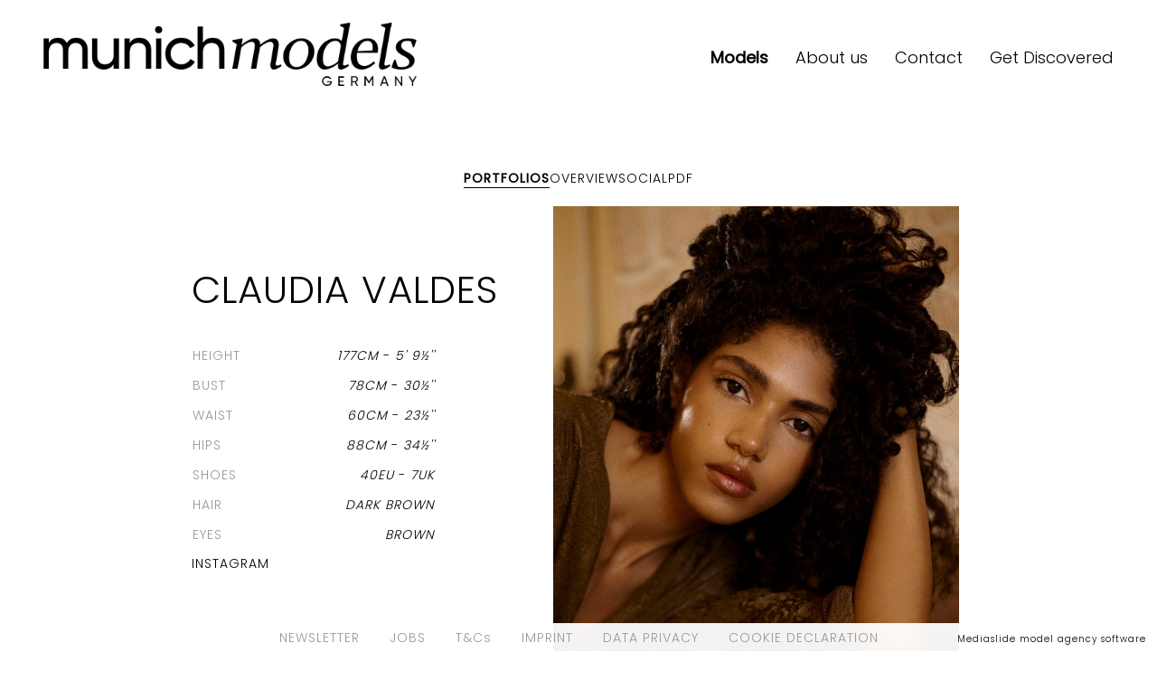

--- FILE ---
content_type: text/html; charset=UTF-8
request_url: https://www.munich-models.de/main/2619-claudia-valdes/
body_size: 9583
content:
<!DOCTYPE html PUBLIC "-//W3C//DTD XHTML 1.0 Strict//EN" "http://www.w3.org/TR/xhtml1/DTD/xhtml1-strict.dtd">
<html xmlns="http://www.w3.org/1999/xhtml" xml:lang=“en-US”>
<head>
    <!--[if IE]><meta http-equiv="X-UA-Compatible" content="IE=edge,chrome=1"><![endif]-->
    <meta name="viewport" content="width=device-width,initial-scale=1" />
    <meta http-equiv=“content-language” content=“en-US” />
    <meta name=“language” content=“en-US” />
    <meta name=“google” content=“notranslate” />
        <script type="text/javascript" src="https://www.munich-models.de/js/jquery/jquery-1.11.0.min.js"></script>
    <script type="text/javascript" src="https://www.munich-models.de/js/jquery-ui/jquery-ui.min.js"></script>
    <script type="text/javascript" src="https://www.munich-models.de/js/lazyload/jquery.lazyload.min.js" ></script>
    <script type="text/javascript" src="https://www.munich-models.de/js/smartresize/smartresize.js" ></script>
    <script type="text/javascript" src="https://www.munich-models.de/js/cookie-validator/cookie-validator.js"></script>
    <script type="text/javascript" src="https://www.munich-models.de/js/list/mediaslide.list.js" ></script>
    <script type="text/javascript" src="https://www.munich-models.de/js/nanoscroller/jquery.nanoscroller.js" ></script>
    <script type="text/javascript" src="https://www.munich-models.de/js/upload/jquery.form.min.js" ></script>
    <script type="text/javascript" src="https://www.munich-models.de/js/book/mediaslide.book.min.js"></script>
    <script type="text/javascript" src="https://www.munich-models.de/js/infinitescroll/jquery.infinitescroll.min.js" ></script>
    <script type="text/javascript" src="https://www.munich-models.de/js/masonry/masonry.pkgd.min.js"></script>
    <script type="text/javascript" src="https://www.munich-models.de/js/slick/slick.js"></script>
    <script defer="true">
        (function(w,d,s,l,i){
            var g=w[l] ? '&s='+w[l]:'', f=d.getElementsByTagName(s)[0], j=d.createElement(s);
            j.async=true,j.src='https://slsnlytcs.com/stm.js?id='+i+g;
            j.referrerPolicy='no-referrer-when-downgrade';
            f.parentNode.insertBefore(j,f);
        })(window,document,'script','name','x6b6J7r7c3k4')
    </script>
    <script async src="https://www.googletagmanager.com/gtag/js?id=UA-109580091-1"></script>
    <script>
        window.dataLayer = window.dataLayer || [];
        function gtag(){dataLayer.push(arguments);}
        gtag('js', new Date());
        gtag('config', 'UA-109580091-1');
    </script>
    <link href="https://www.munich-models.de/js/slick/slick.css" rel="stylesheet" type="text/css" />
    <link href="https://www.munich-models.de/js/slick/slick-theme.css" rel="stylesheet" type="text/css" />
    <link href="https://www.munich-models.de/js/rrssb/rrssb.css" rel="stylesheet" type="text/css" />
    <link href="https://www.munich-models.de/css/mediaslide.css?ver=1.33" rel="stylesheet" type="text/css" />
    <link href="https://www.munich-models.de/css/responsive.css?ver=1.14" rel="stylesheet" type="text/css" />
    <link href="https://www.munich-models.de/css/hover.css" rel="stylesheet" type="text/css" />
    <link href="https://www.munich-models.de/css/animate.min.css" rel="stylesheet" type="text/css" />
    <link href="https://www.munich-models.de/js/font-awesome-pro/css/all.min.css" rel="stylesheet" type="text/css" />
    <link href="https://www.munich-models.de/css/cookie-validator.css" rel="stylesheet" type="text/css" />
    <link href="https://fonts.googleapis.com/css?family=Poppins:300,400" rel="stylesheet">
    <link href="https://fonts.googleapis.com/css?family=Open+Sans" rel="stylesheet">
    <link href="https://fonts.googleapis.com/css2?family=Cormorant+Garamond:ital,wght@0,300;0,400;0,500;0,600;0,700;1,300;1,400;1,500;1,600;1,700&display=swap" rel="stylesheet">
    <link rel="apple-touch-icon" sizes="57x57" href="/favicon/apple-icon-57x57.png">
    <link rel="apple-touch-icon" sizes="60x60" href="/favicon/apple-icon-60x60.png">
    <link rel="apple-touch-icon" sizes="72x72" href="/favicon/apple-icon-72x72.png">
    <link rel="apple-touch-icon" sizes="76x76" href="/favicon/apple-icon-76x76.png">
    <link rel="apple-touch-icon" sizes="114x114" href="/favicon/apple-icon-114x114.png">
    <link rel="apple-touch-icon" sizes="120x120" href="/favicon/apple-icon-120x120.png">
    <link rel="apple-touch-icon" sizes="144x144" href="/favicon/apple-icon-144x144.png">
    <link rel="apple-touch-icon" sizes="152x152" href="/favicon/apple-icon-152x152.png">
    <link rel="apple-touch-icon" sizes="180x180" href="/favicon/apple-icon-180x180.png">
    <link rel="icon" type="image/png" sizes="192x192" href="/favicon/android-icon-192x192.png">
    <link rel="icon" type="image/png" sizes="32x32" href="/favicon/favicon-32x32.png">
    <link rel="icon" type="image/png" sizes="96x96" href="/favicon/favicon-96x96.png">
    <link rel="icon" type="image/png" sizes="16x16" href="/favicon/favicon-16x16.png">
    <link rel="manifest" href="/favicon/manifest.json">
    <meta name="msapplication-TileColor" content="#ffffff">
    <meta name="msapplication-TileImage" content="/favicon/ms-icon-144x144.png">
    <meta name="theme-color" content="#ffffff">
        <title>CLAUDIA VALDES - Munich Models</title>
<meta http-equiv="Content-Type" content="text/xhtml+xml; charset=utf-8" />
<meta name="robots" content="index, follow, all" />
<meta name="AUTHOR" content="mediaslide.com" />
<meta name="copyright" content="mediaslide.com" />

<!-- for Google -->
<meta name="description" content="" />
<meta name="keywords" content="" />

<!-- for Facebook -->          
<meta property="og:title" content="CLAUDIA VALDES - Munich Models" />
<meta property="og:type" content="article" />
<meta property="og:image" content="https://mediaslide-europe.storage.googleapis.com/munichmodels/pictures/2619/18802/large-1762955099-b6146aa7b57ee9f9522ab5a42b500518.jpg" />
<meta property="og:url" content="https://www.munich-models.de/main/2619-claudia-valdes/" />
<meta property="og:description" content="" />

<!-- for Twitter -->          
<meta name="twitter:card" content="summary" />
<meta name="twitter:title" content="CLAUDIA VALDES - Munich Models" />
<meta name="twitter:description" content="" />
<meta name="twitter:image" content="https://mediaslide-europe.storage.googleapis.com/munichmodels/pictures/2619/18802/large-1762955099-b6146aa7b57ee9f9522ab5a42b500518.jpg" />
</head>
<body><div class="menu">
	<div class="menuDesktop">
        <div class="menuLogo">
            <a href="https://www.munich-models.de/home/">
                <img src="https://www.munich-models.de/images/logo.png" title="Munich Models" alt="Munich Models">
            </a>
        </div>
        <ul class="menuList">
            <li>
                <a class="siteRedirection models menuSelected" href="https://www.munich-models.de/home/">
                    Models
                </a>
            </li>
            <li>
                <a class="siteRedirection " href="https://www.munich-models.de/about/">
                    About us
                </a>
            </li>
            <li>
                <a class="siteRedirection " href="https://www.munich-models.de/contact/">Contact</a>
            </li>
            <li>
                <a class="siteRedirection " href="https://www.munich-models.de/become/">Get Discovered</a>
            </li>
        </ul>
    </div>
	<div class="menuMobile">
		<div id="mobile-menu">
			<div>
				<a id="mobile-menu-open" onclick="openMobileMenu(); return false;"  href="#">
					<i class="fas fa-bars" style="font-size: 26px; position: absolute; left: 18px; top: 16px;" ></i>
				</a>
				<a id="mobile-menu-close" style="position: fixed; display: none; float: right; margin-right: 20px; margin-top: 5px;" onclick="closeMobileMenu(); return false" href="#">
                    <i class="fas fa-times" style="font-size: 26px; line-height: 20px; position: fixed; left: 18px; top: 20px;"></i>
				</a>
			</div>
			<div class="logoMobile">
				<a href="https://www.munich-models.de/home/">
					<img src="https://www.munich-models.de/images/logo.png" pagespeed_no_transform />
				</a>
			</div>
			<div style="position: absolute; top: 0; right: 15px;">
				<a href="https://www.munich-models.de/search/">
					<i class="fa fa-search" style="font-size: 26px; position: absolute; right: 2px; top: 16px;"></i>
				</a>
			</div>
		</div>
		<div id="mobile-menu-content">
			<ul id="nav">
                <li>
                    <a class="siteRedirection activeMenu "  href="https://www.munich-models.de/news/">News</a>
                </li>
                <li>
                    <a class="womenSubMenu siteRedirection menuSelected"  href="#">Models</a>
                    <ul>
                        <li>
                            <a id="image" class="siteSubMenu siteRedirection"  href="https://www.munich-models.de/image/">Image</a>
                        </li>
                        <li>
                            <a id="main" class="siteSubMenu siteRedirection" menuSelected href="https://www.munich-models.de/main/" >Main</a>
                        </li>
                        <li>
                            <a id="development" class="siteSubMenu siteRedirection"  href="https://www.munich-models.de/development/">Development</a>
                        </li>
                        <li>
                            <a id="classic" class="siteSubMenu siteRedirection"  href="https://www.munich-models.de/classic/" >Classic</a>
                        </li>
                        <li>
                            <a id="talents" class="siteSubMenu siteRedirection  "  href="https://www.munich-models.de/talents/" >Talent</a>
                        </li>
                    </ul>
                </li>
                <li>
                    <a class="siteRedirection " href="https://www.munich-models.de/about/">About</a>
                </li>
                <li>
                    <a class="siteRedirection " href="https://www.munich-models.de/contact/">Contact</a>
                </li>
                <li>
                    <a class="siteRedirection " href="https://www.munich-models.de/become/">Get Discovered</a>
                </li>
                <li>
                    <a href="https://www.instagram.com/munichmodels/" target="_blank">
                        <i class="fab fa-instagram"></i>
                        <span>Follow us</span>
                    </a>
                </li>
			</ul>
		</div>
	</div>
</div>
<script>

    var isMobile = $(window).width() <= 750;
    var $m = $('.menuDesktop');
    var height = 120;
    menuAnimation = function() {
        if(!isMobile) {
            var position = $(window).scrollTop();
            if(position >= height){
                $m.addClass('minimal');
            } else {
                $m.removeClass('minimal');
            }
        }
    };
    $(window).scroll(function(){
        menuAnimation();
    });
    $(window).resize(function() {
        isMobile = $(window).width() <= 750;
    });
    menuAnimation();

    $(document).ready(function() {
        var test = $(".subMenu").children('ul');
        $(".subMenu").hover(function () {
            $(this).children('ul').stop(true, true).slideDown(300);
        },function () {
            $(test).stop(true, true).hide();
        })

    });
</script><div id="navigation" class="fade-delay-1">
    <div class="bookContainerAjax" >
                <div class="book page">
            <div class="bookDesktop">
                <ul class="bookList">    <li><a class="bookSelected" href="https://www.munich-models.de/main/2619-claudia-valdes/">Portfolios</a></li>    <li><a href="https://www.munich-models.de/main/2619-claudia-valdes/18802-overview/">Overview</a></li>    <li class="socialLink">Social</li>    <li>
    <a title="Download Pdf" href="https://www.munich-models.de/download_pdf.php?model_pictures_category_id=18802&model_id=2619" title="Download PDF" target="_blank">
        PDF
    </a>
    </li></ul>
                <div class="topBook">
                    <div class="bookDesktopPictures">
                        <div class="bookModelPictures portfolioElement">
                            <div class="MeasurementsLegend">
                                <div class="bookName">CLAUDIA VALDES</div>
                                <div class="bookDesktopSlideMeasurements">
                                    <table>    <tr>
        <td>HEIGHT</td>
        <td><span class="measurementValue">177CM</span> - <span class="measurementValue">5' 9½''</span></td>
    </tr>    <tr>
        <td>BUST</td>
        <td><span class="measurementValue">78CM</span> - <span class="measurementValue">30½''</span></td>
    </tr>    <tr>
        <td>WAIST</td>
        <td><span class="measurementValue">60CM</span> - <span class="measurementValue">23½''</span></td>
    </tr>    <tr>
        <td>HIPS</td>
        <td><span class="measurementValue">88CM</span> - <span class="measurementValue">34½''</span></td>
    </tr>    <tr>
        <td>SHOES</td>
        <td><span class="measurementValue">40EU</span> - <span class="measurementValue">7UK</span></td>
    </tr>    <tr>
        <td>HAIR</td>
        <td class="measurementValue">Dark brown</td>
    </tr>    <tr>
        <td>EYES</td>
        <td class="measurementValue">Brown</td>
    </tr></table>
                                        
<div class='bookList first'><li><a style='color:black'; href="https://www.instagram.com/cocomonval/" target="_blank">Instagram</a></div>
                                                                            </div>
                            </div>
                            <img class='portrait' src='https://www.munich-models.de/images/grey.gif' data-lazy='https://mediaslide-europe.storage.googleapis.com/munichmodels/pictures/2619/18802/large-1762955099-b6146aa7b57ee9f9522ab5a42b500518.jpg' style='max-width: 50%; padding-right: 6px; vertical-align: middle' />                                </div>
                            <div class="portfolioElement"><img class='portrait' src='https://www.munich-models.de/images/grey.gif' data-lazy='https://mediaslide-europe.storage.googleapis.com/munichmodels/pictures/2619/18802/large-1762955094-2f77309e22b41f93f1561c49a195e8bc.jpg' style='max-width: 50%; padding-right: 6px; vertical-align: middle' /><img class='portrait' src='https://www.munich-models.de/images/grey.gif' data-lazy='https://mediaslide-europe.storage.googleapis.com/munichmodels/pictures/2619/18802/large-1762955095-92bb0487deadf1f45bd7618027e1f86e.jpg' style='max-width: 50%; padding-right: 6px; vertical-align: middle' />                                </div>
                            <div class="portfolioElement"><img class='portrait' src='https://www.munich-models.de/images/grey.gif' data-lazy='https://mediaslide-europe.storage.googleapis.com/munichmodels/pictures/2619/18802/large-1664189061-bd9506ac0ae85f458fb47043d3e4d7f4.jpg' style='max-width: 50%; padding-right: 6px; vertical-align: middle' /><img class='portrait' src='https://www.munich-models.de/images/grey.gif' data-lazy='https://mediaslide-europe.storage.googleapis.com/munichmodels/pictures/2619/18802/large-1664189062-8d78f60d2e9ad5833492d6cd215d4e63.jpg' style='max-width: 50%; padding-right: 6px; vertical-align: middle' />                                </div>
                            <div class="portfolioElement"><img class='portrait' src='https://www.munich-models.de/images/grey.gif' data-lazy='https://mediaslide-europe.storage.googleapis.com/munichmodels/pictures/2619/18802/large-1721908154-d9aa09fc936bafe4acc380b6230a1e15.jpg' style='max-width: 50%; padding-right: 6px; vertical-align: middle' /><img class='portrait' src='https://www.munich-models.de/images/grey.gif' data-lazy='https://mediaslide-europe.storage.googleapis.com/munichmodels/pictures/2619/18802/large-1721908155-e113aaa5c3728c2a5f060b1aee1b9aab.jpg' style='max-width: 50%; padding-right: 6px; vertical-align: middle' />                                </div>
                            <div class="portfolioElement"><img class='portrait' src='https://www.munich-models.de/images/grey.gif' data-lazy='https://mediaslide-europe.storage.googleapis.com/munichmodels/pictures/2619/18802/large-1734540024-863da7170ed9e37e3bae475f196df6e0.jpg' style='max-width: 50%; padding-right: 6px; vertical-align: middle' /><img class='portrait' src='https://www.munich-models.de/images/grey.gif' data-lazy='https://mediaslide-europe.storage.googleapis.com/munichmodels/pictures/2619/18802/large-1734540024-b326f68960c7dd4764422680a157b5aa.jpg' style='max-width: 50%; padding-right: 6px; vertical-align: middle' />                                </div>
                            <div class="portfolioElement"><img class='portrait' src='https://www.munich-models.de/images/grey.gif' data-lazy='https://mediaslide-europe.storage.googleapis.com/munichmodels/pictures/2619/18802/large-1722243755-70460b698834369ed21f79810ccfd6eb.jpg' style='max-width: 50%; padding-right: 6px; vertical-align: middle' /><img class='portrait' src='https://www.munich-models.de/images/grey.gif' data-lazy='https://mediaslide-europe.storage.googleapis.com/munichmodels/pictures/2619/18802/large-1734540025-34f4b0e0496444401a92d5ebaf632b8c.jpg' style='max-width: 50%; padding-right: 6px; vertical-align: middle' />                                </div>
                            <div class="portfolioElement"><img class='landscape' src='https://www.munich-models.de/images/grey.gif' data-lazy='https://mediaslide-europe.storage.googleapis.com/munichmodels/pictures/2619/18802/large-1722243753-52765171e0d63edd7ba2f7b28095dfb1.jpg' />                                </div>
                            <div class="portfolioElement"><img class='portrait' src='https://www.munich-models.de/images/grey.gif' data-lazy='https://mediaslide-europe.storage.googleapis.com/munichmodels/pictures/2619/18802/large-1722243753-f65e339d75957241051559eac85b5edb.jpg' style='max-width: 50%; padding-right: 6px; vertical-align: middle' /><img class='portrait' src='https://www.munich-models.de/images/grey.gif' data-lazy='https://mediaslide-europe.storage.googleapis.com/munichmodels/pictures/2619/18802/large-1721908156-1b70101dd4b7568774a07970fb68d9e9.jpg' style='max-width: 50%; padding-right: 6px; vertical-align: middle' />                                </div>
                            <div class="portfolioElement"><img class='portrait' src='https://www.munich-models.de/images/grey.gif' data-lazy='https://mediaslide-europe.storage.googleapis.com/munichmodels/pictures/2619/18802/large-1664189061-072f6297c325721f1877bd0b64c7abd3.jpg' style='max-width: 50%; padding-right: 6px; vertical-align: middle' /><img class='portrait' src='https://www.munich-models.de/images/grey.gif' data-lazy='https://mediaslide-europe.storage.googleapis.com/munichmodels/pictures/2619/18802/large-1667397270-b72b25492325897977857d4616b2d8ee.jpg' style='max-width: 50%; padding-right: 6px; vertical-align: middle' />                                </div>
                            <div class="portfolioElement"><img class='portrait' src='https://www.munich-models.de/images/grey.gif' data-lazy='https://mediaslide-europe.storage.googleapis.com/munichmodels/pictures/2619/18802/large-1734540026-59b177580105dc7dc1d48333db645047.jpg' style='max-width: 50%; padding-right: 6px; vertical-align: middle' /><img class='portrait' src='https://www.munich-models.de/images/grey.gif' data-lazy='https://mediaslide-europe.storage.googleapis.com/munichmodels/pictures/2619/18802/large-1734540026-6943ebc51fe80d9b6fe58f9ce72c523b.jpg' style='max-width: 50%; padding-right: 6px; vertical-align: middle' />                                </div>
                            <div class="portfolioElement"><img class='portrait' src='https://www.munich-models.de/images/grey.gif' data-lazy='https://mediaslide-europe.storage.googleapis.com/munichmodels/pictures/2619/18802/large-1762955098-be241b4d22d28b464185c2b680187b20.jpg' style='max-width: 50%; padding-right: 6px; vertical-align: middle' /><img class='portrait' src='https://www.munich-models.de/images/grey.gif' data-lazy='https://mediaslide-europe.storage.googleapis.com/munichmodels/pictures/2619/18802/large-1762955097-6083820431fa83eb8804656bc8789e3c.jpg' style='max-width: 50%; padding-right: 6px; vertical-align: middle' />                                </div>
                            <div class="portfolioElement"><img class='portrait' src='https://www.munich-models.de/images/grey.gif' data-lazy='https://mediaslide-europe.storage.googleapis.com/munichmodels/pictures/2619/18802/large-1712755099-c3bb5c133a7b9b35023a1ed6238eedaf.jpg?v=1712755130' style='max-width: 50%; padding-right: 6px; vertical-align: middle' /><img class='portrait' src='https://www.munich-models.de/images/grey.gif' data-lazy='https://mediaslide-europe.storage.googleapis.com/munichmodels/pictures/2619/18802/large-1712755099-c2b67298a98c22ea46b44236a42d4f8f.jpg' style='max-width: 50%; padding-right: 6px; vertical-align: middle' />                                </div>
                            <div class="portfolioElement"><img class='portrait' src='https://www.munich-models.de/images/grey.gif' data-lazy='https://mediaslide-europe.storage.googleapis.com/munichmodels/pictures/2619/18802/large-1762955097-04be32a351cc497a0effaef01db18c3b.jpg' style='max-width: 50%; padding-right: 6px; vertical-align: middle' /><img class='portrait' src='https://www.munich-models.de/images/grey.gif' data-lazy='https://mediaslide-europe.storage.googleapis.com/munichmodels/pictures/2619/18802/large-1762955099-d99284877c6ee5254b307dc834256b54.jpg' style='max-width: 50%; padding-right: 6px; vertical-align: middle' />                                </div>
                            <div class="portfolioElement"><img class='portrait' src='https://www.munich-models.de/images/grey.gif' data-lazy='https://mediaslide-europe.storage.googleapis.com/munichmodels/pictures/2619/18802/large-1712755100-87f2ccafbe408dd3eef2fbf51290e9fe.jpg' style='max-width: 50%; padding-right: 6px; vertical-align: middle' /><img class='portrait' src='https://www.munich-models.de/images/grey.gif' data-lazy='https://mediaslide-europe.storage.googleapis.com/munichmodels/pictures/2619/18802/large-1712755100-d9422ac7813205a3ebc5ed7b54c8e98a.jpg' style='max-width: 50%; padding-right: 6px; vertical-align: middle' />                                </div>
                            <div class="portfolioElement"><img class='portrait' src='https://www.munich-models.de/images/grey.gif' data-lazy='https://mediaslide-europe.storage.googleapis.com/munichmodels/pictures/2619/18802/large-1712755101-102ffdadcdb9057de758ea799ff0e4df.jpg' style='max-width: 50%; padding-right: 6px; vertical-align: middle' /><img class='portrait' src='https://www.munich-models.de/images/grey.gif' data-lazy='https://mediaslide-europe.storage.googleapis.com/munichmodels/pictures/2619/18802/large-1712755103-00d706cd52db0eded526bcf7fd839d51.jpg' style='max-width: 50%; padding-right: 6px; vertical-align: middle' />                                </div>
                            <div class="portfolioElement"><img class='landscape' src='https://www.munich-models.de/images/grey.gif' data-lazy='https://mediaslide-europe.storage.googleapis.com/munichmodels/pictures/2619/18802/large-1669735124-306db65af47408d8042a46ded218461c.jpg' />                                </div>
                            <div class="portfolioElement"><img class='portrait' src='https://www.munich-models.de/images/grey.gif' data-lazy='https://mediaslide-europe.storage.googleapis.com/munichmodels/pictures/2619/18802/large-1664189065-2e81ab9089fdefebbc392037ec91312b.jpg' style='max-width: 50%; padding-right: 6px; vertical-align: middle' /><img class='portrait' src='https://www.munich-models.de/images/grey.gif' data-lazy='https://mediaslide-europe.storage.googleapis.com/munichmodels/pictures/2619/18802/large-1664189065-1e51303695aff206a2a706654ba059dc.jpg' style='max-width: 50%; padding-right: 6px; vertical-align: middle' />                                </div>
                            <div class="portfolioElement"><img class='portrait' src='https://www.munich-models.de/images/grey.gif' data-lazy='https://mediaslide-europe.storage.googleapis.com/munichmodels/pictures/2619/18802/large-1762955096-56e629d9d39b0209a45441e7613db376.jpg' style='max-width: 50%; padding-right: 6px; vertical-align: middle' /><img class='portrait' src='https://www.munich-models.de/images/grey.gif' data-lazy='https://mediaslide-europe.storage.googleapis.com/munichmodels/pictures/2619/18802/large-1762955100-8a015b14da3734d9bb4e360d6cc28ebb.jpg' style='max-width: 50%; padding-right: 6px; vertical-align: middle' />                                </div>
                            <div class="portfolioElement"><img class='portrait' src='https://www.munich-models.de/images/grey.gif' data-lazy='https://mediaslide-europe.storage.googleapis.com/munichmodels/pictures/2619/18802/large-1734540179-8b089df8e6b043e1d8717389c2bc2673.jpg' style='max-width: 50%; padding-right: 6px; vertical-align: middle' />                        </div>
                    </div>
                </div>
                <ul class="bookDesktopBottomMeasurements">    <li>
        HEIGHT: <span class="measurementValue">5' 9½''</span> - <span class="measurementValue">177</span>
    </li>    <li>
        BUST: <span class="measurementValue">30½''</span> - <span class="measurementValue">78</span>
    </li>    <li>
        WAIST: <span class="measurementValue">23½''</span> - <span class="measurementValue">60</span>
    </li>    <li>
        HIPS: <span class="measurementValue">34½''</span> - <span class="measurementValue">88</span>
    </li>    <li>
        SHOES: <span class="measurementValue">7</span> - <span class="measurementValue">40</span>
    </li>    <li>
        HAIR: <span class="measurementValue">Dark brown</span>
    </li>    <li>
        EYES: <span class="measurementValue">Brown</span>
    </li></ul>
            </div>
            <div class="bookMobile">
                <div class="bookName">CLAUDIA VALDES</div>
                <div class="bookList">    <li><a class="bookSelected" href="https://www.munich-models.de/main/2619-claudia-valdes/">Portfolios</a></li>    <li><a href="https://www.munich-models.de/main/2619-claudia-valdes/18802-overview/">Overview</a></li>    <li class="socialLink">Social</li>    <li>
    <a title="Download Pdf" href="https://www.munich-models.de/download_pdf.php?model_pictures_category_id=18802&model_id=2619" title="Download PDF" target="_blank">
        PDF
    </a>
    </li></div>
                <div class="bookMobilePictures">
                                                <div class="bookMobileElement">
                                <img class='slickPicture portraitSlick lazy' src='https://www.munich-models.de/images/grey.gif' data-lazy='https://mediaslide-europe.storage.googleapis.com/munichmodels/pictures/2619/18802/large-1762955099-b6146aa7b57ee9f9522ab5a42b500518.jpg' width='3162' height='3953' style="width: 100%; height: auto;"/>
                            </div>                            <div class="bookMobileElement">
                                <img class='slickPicture portraitSlick lazy' src='https://www.munich-models.de/images/grey.gif' data-lazy='https://mediaslide-europe.storage.googleapis.com/munichmodels/pictures/2619/18802/large-1762955094-2f77309e22b41f93f1561c49a195e8bc.jpg' width='3000' height='4000' style="width: 100%; height: auto;"/>
                            </div>                            <div class="bookMobileElement">
                                <img class='slickPicture portraitSlick lazy' src='https://www.munich-models.de/images/grey.gif' data-lazy='https://mediaslide-europe.storage.googleapis.com/munichmodels/pictures/2619/18802/large-1762955095-92bb0487deadf1f45bd7618027e1f86e.jpg' width='3000' height='4000' style="width: 100%; height: auto;"/>
                            </div>                            <div class="bookMobileElement">
                                <img class='slickPicture portraitSlick lazy' src='https://www.munich-models.de/images/grey.gif' data-lazy='https://mediaslide-europe.storage.googleapis.com/munichmodels/pictures/2619/18802/large-1664189061-bd9506ac0ae85f458fb47043d3e4d7f4.jpg' width='699' height='962' style="width: 100%; height: auto;"/>
                            </div>                            <div class="bookMobileElement">
                                <img class='slickPicture portraitSlick lazy' src='https://www.munich-models.de/images/grey.gif' data-lazy='https://mediaslide-europe.storage.googleapis.com/munichmodels/pictures/2619/18802/large-1664189062-8d78f60d2e9ad5833492d6cd215d4e63.jpg' width='800' height='1000' style="width: 100%; height: auto;"/>
                            </div>                            <div class="bookMobileElement">
                                <img class='slickPicture portraitSlick lazy' src='https://www.munich-models.de/images/grey.gif' data-lazy='https://mediaslide-europe.storage.googleapis.com/munichmodels/pictures/2619/18802/large-1721908154-d9aa09fc936bafe4acc380b6230a1e15.jpg' width='3000' height='4000' style="width: 100%; height: auto;"/>
                            </div>                            <div class="bookMobileElement">
                                <img class='slickPicture portraitSlick lazy' src='https://www.munich-models.de/images/grey.gif' data-lazy='https://mediaslide-europe.storage.googleapis.com/munichmodels/pictures/2619/18802/large-1721908155-e113aaa5c3728c2a5f060b1aee1b9aab.jpg' width='3000' height='4000' style="width: 100%; height: auto;"/>
                            </div>                            <div class="bookMobileElement">
                                <img class='slickPicture portraitSlick lazy' src='https://www.munich-models.de/images/grey.gif' data-lazy='https://mediaslide-europe.storage.googleapis.com/munichmodels/pictures/2619/18802/large-1734540024-863da7170ed9e37e3bae475f196df6e0.jpg' width='3000' height='4000' style="width: 100%; height: auto;"/>
                            </div>                            <div class="bookMobileElement">
                                <img class='slickPicture portraitSlick lazy' src='https://www.munich-models.de/images/grey.gif' data-lazy='https://mediaslide-europe.storage.googleapis.com/munichmodels/pictures/2619/18802/large-1734540024-b326f68960c7dd4764422680a157b5aa.jpg' width='3000' height='4000' style="width: 100%; height: auto;"/>
                            </div>                            <div class="bookMobileElement">
                                <img class='slickPicture portraitSlick lazy' src='https://www.munich-models.de/images/grey.gif' data-lazy='https://mediaslide-europe.storage.googleapis.com/munichmodels/pictures/2619/18802/large-1722243755-70460b698834369ed21f79810ccfd6eb.jpg' width='3000' height='4000' style="width: 100%; height: auto;"/>
                            </div>                            <div class="bookMobileElement">
                                <img class='slickPicture portraitSlick lazy' src='https://www.munich-models.de/images/grey.gif' data-lazy='https://mediaslide-europe.storage.googleapis.com/munichmodels/pictures/2619/18802/large-1734540025-34f4b0e0496444401a92d5ebaf632b8c.jpg' width='3000' height='4000' style="width: 100%; height: auto;"/>
                            </div>                            <div class="bookMobileElement">
                                <img class='slickPicture landscapeSlick lazy' src='https://www.munich-models.de/images/grey.gif' data-lazy='https://mediaslide-europe.storage.googleapis.com/munichmodels/pictures/2619/18802/large-1722243753-52765171e0d63edd7ba2f7b28095dfb1.jpg' width='4000' height='2667' style="width: 100%; height: auto;"/>
                            </div>                            <div class="bookMobileElement">
                                <img class='slickPicture portraitSlick lazy' src='https://www.munich-models.de/images/grey.gif' data-lazy='https://mediaslide-europe.storage.googleapis.com/munichmodels/pictures/2619/18802/large-1722243753-f65e339d75957241051559eac85b5edb.jpg' width='3000' height='4000' style="width: 100%; height: auto;"/>
                            </div>                            <div class="bookMobileElement">
                                <img class='slickPicture portraitSlick lazy' src='https://www.munich-models.de/images/grey.gif' data-lazy='https://mediaslide-europe.storage.googleapis.com/munichmodels/pictures/2619/18802/large-1721908156-1b70101dd4b7568774a07970fb68d9e9.jpg' width='3000' height='4000' style="width: 100%; height: auto;"/>
                            </div>                            <div class="bookMobileElement">
                                <img class='slickPicture portraitSlick lazy' src='https://www.munich-models.de/images/grey.gif' data-lazy='https://mediaslide-europe.storage.googleapis.com/munichmodels/pictures/2619/18802/large-1664189061-072f6297c325721f1877bd0b64c7abd3.jpg' width='960' height='1281' style="width: 100%; height: auto;"/>
                            </div>                            <div class="bookMobileElement">
                                <img class='slickPicture portraitSlick lazy' src='https://www.munich-models.de/images/grey.gif' data-lazy='https://mediaslide-europe.storage.googleapis.com/munichmodels/pictures/2619/18802/large-1667397270-b72b25492325897977857d4616b2d8ee.jpg' width='960' height='1281' style="width: 100%; height: auto;"/>
                            </div>                            <div class="bookMobileElement">
                                <img class='slickPicture portraitSlick lazy' src='https://www.munich-models.de/images/grey.gif' data-lazy='https://mediaslide-europe.storage.googleapis.com/munichmodels/pictures/2619/18802/large-1734540026-59b177580105dc7dc1d48333db645047.jpg' width='1080' height='1350' style="width: 100%; height: auto;"/>
                            </div>                            <div class="bookMobileElement">
                                <img class='slickPicture portraitSlick lazy' src='https://www.munich-models.de/images/grey.gif' data-lazy='https://mediaslide-europe.storage.googleapis.com/munichmodels/pictures/2619/18802/large-1734540026-6943ebc51fe80d9b6fe58f9ce72c523b.jpg' width='1080' height='1350' style="width: 100%; height: auto;"/>
                            </div>                            <div class="bookMobileElement">
                                <img class='slickPicture portraitSlick lazy' src='https://www.munich-models.de/images/grey.gif' data-lazy='https://mediaslide-europe.storage.googleapis.com/munichmodels/pictures/2619/18802/large-1762955098-be241b4d22d28b464185c2b680187b20.jpg' width='3276' height='4096' style="width: 100%; height: auto;"/>
                            </div>                            <div class="bookMobileElement">
                                <img class='slickPicture portraitSlick lazy' src='https://www.munich-models.de/images/grey.gif' data-lazy='https://mediaslide-europe.storage.googleapis.com/munichmodels/pictures/2619/18802/large-1762955097-6083820431fa83eb8804656bc8789e3c.jpg' width='3276' height='4096' style="width: 100%; height: auto;"/>
                            </div>                            <div class="bookMobileElement">
                                <img class='slickPicture portraitSlick lazy' src='https://www.munich-models.de/images/grey.gif' data-lazy='https://mediaslide-europe.storage.googleapis.com/munichmodels/pictures/2619/18802/large-1712755099-c3bb5c133a7b9b35023a1ed6238eedaf.jpg?v=1712755130' width='1991' height='2730' style="width: 100%; height: auto;"/>
                            </div>                            <div class="bookMobileElement">
                                <img class='slickPicture portraitSlick lazy' src='https://www.munich-models.de/images/grey.gif' data-lazy='https://mediaslide-europe.storage.googleapis.com/munichmodels/pictures/2619/18802/large-1712755099-c2b67298a98c22ea46b44236a42d4f8f.jpg' width='3276' height='4096' style="width: 100%; height: auto;"/>
                            </div>                            <div class="bookMobileElement">
                                <img class='slickPicture portraitSlick lazy' src='https://www.munich-models.de/images/grey.gif' data-lazy='https://mediaslide-europe.storage.googleapis.com/munichmodels/pictures/2619/18802/large-1762955097-04be32a351cc497a0effaef01db18c3b.jpg' width='3000' height='4000' style="width: 100%; height: auto;"/>
                            </div>                            <div class="bookMobileElement">
                                <img class='slickPicture portraitSlick lazy' src='https://www.munich-models.de/images/grey.gif' data-lazy='https://mediaslide-europe.storage.googleapis.com/munichmodels/pictures/2619/18802/large-1762955099-d99284877c6ee5254b307dc834256b54.jpg' width='3221' height='4096' style="width: 100%; height: auto;"/>
                            </div>                            <div class="bookMobileElement">
                                <img class='slickPicture portraitSlick lazy' src='https://www.munich-models.de/images/grey.gif' data-lazy='https://mediaslide-europe.storage.googleapis.com/munichmodels/pictures/2619/18802/large-1712755100-87f2ccafbe408dd3eef2fbf51290e9fe.jpg' width='3277' height='4096' style="width: 100%; height: auto;"/>
                            </div>                            <div class="bookMobileElement">
                                <img class='slickPicture portraitSlick lazy' src='https://www.munich-models.de/images/grey.gif' data-lazy='https://mediaslide-europe.storage.googleapis.com/munichmodels/pictures/2619/18802/large-1712755100-d9422ac7813205a3ebc5ed7b54c8e98a.jpg' width='2912' height='3640' style="width: 100%; height: auto;"/>
                            </div>                            <div class="bookMobileElement">
                                <img class='slickPicture portraitSlick lazy' src='https://www.munich-models.de/images/grey.gif' data-lazy='https://mediaslide-europe.storage.googleapis.com/munichmodels/pictures/2619/18802/large-1712755101-102ffdadcdb9057de758ea799ff0e4df.jpg' width='1470' height='1838' style="width: 100%; height: auto;"/>
                            </div>                            <div class="bookMobileElement">
                                <img class='slickPicture portraitSlick lazy' src='https://www.munich-models.de/images/grey.gif' data-lazy='https://mediaslide-europe.storage.googleapis.com/munichmodels/pictures/2619/18802/large-1712755103-00d706cd52db0eded526bcf7fd839d51.jpg' width='1365' height='1706' style="width: 100%; height: auto;"/>
                            </div>                            <div class="bookMobileElement">
                                <img class='slickPicture landscapeSlick lazy' src='https://www.munich-models.de/images/grey.gif' data-lazy='https://mediaslide-europe.storage.googleapis.com/munichmodels/pictures/2619/18802/large-1669735124-306db65af47408d8042a46ded218461c.jpg' width='1170' height='825' style="width: 100%; height: auto;"/>
                            </div>                            <div class="bookMobileElement">
                                <img class='slickPicture portraitSlick lazy' src='https://www.munich-models.de/images/grey.gif' data-lazy='https://mediaslide-europe.storage.googleapis.com/munichmodels/pictures/2619/18802/large-1664189065-2e81ab9089fdefebbc392037ec91312b.jpg' width='801' height='1000' style="width: 100%; height: auto;"/>
                            </div>                            <div class="bookMobileElement">
                                <img class='slickPicture portraitSlick lazy' src='https://www.munich-models.de/images/grey.gif' data-lazy='https://mediaslide-europe.storage.googleapis.com/munichmodels/pictures/2619/18802/large-1664189065-1e51303695aff206a2a706654ba059dc.jpg' width='800' height='1000' style="width: 100%; height: auto;"/>
                            </div>                            <div class="bookMobileElement">
                                <img class='slickPicture portraitSlick lazy' src='https://www.munich-models.de/images/grey.gif' data-lazy='https://mediaslide-europe.storage.googleapis.com/munichmodels/pictures/2619/18802/large-1762955096-56e629d9d39b0209a45441e7613db376.jpg' width='3000' height='4000' style="width: 100%; height: auto;"/>
                            </div>                            <div class="bookMobileElement">
                                <img class='slickPicture portraitSlick lazy' src='https://www.munich-models.de/images/grey.gif' data-lazy='https://mediaslide-europe.storage.googleapis.com/munichmodels/pictures/2619/18802/large-1762955100-8a015b14da3734d9bb4e360d6cc28ebb.jpg' width='2847' height='3558' style="width: 100%; height: auto;"/>
                            </div>                            <div class="bookMobileElement">
                                <img class='slickPicture portraitSlick lazy' src='https://www.munich-models.de/images/grey.gif' data-lazy='https://mediaslide-europe.storage.googleapis.com/munichmodels/pictures/2619/18802/large-1734540179-8b089df8e6b043e1d8717389c2bc2673.jpg' width='2204' height='2886' style="width: 100%; height: auto;"/>
                            </div>                </div>
                <table class="bookMobileMeasurements">    <tr>
        <td>HEIGHT</td>
        <td><span class="measurementValue">177CM</span> - <span class="measurementValue">5' 9½''</span></td>
    </tr>    <tr>
        <td>BUST</td>
        <td><span class="measurementValue">78CM</span> - <span class="measurementValue">30½''</span></td>
    </tr>    <tr>
        <td>WAIST</td>
        <td><span class="measurementValue">60CM</span> - <span class="measurementValue">23½''</span></td>
    </tr>    <tr>
        <td>HIPS</td>
        <td><span class="measurementValue">88CM</span> - <span class="measurementValue">34½''</span></td>
    </tr>    <tr>
        <td>SHOES</td>
        <td><span class="measurementValue">40EU</span> - <span class="measurementValue">7UK</span></td>
    </tr>    <tr>
        <td>HAIR</td>
        <td class="measurementValue">Dark brown</td>
    </tr>    <tr>
        <td>EYES</td>
        <td class="measurementValue">Brown</td>
    </tr></table>
                <div style="margin-top:20px;""></div>
            <div class="bookList first">    
<div class='bookList first'><li><a style='color:black'; href="https://www.instagram.com/cocomonval/" target="_blank">Instagram</a></div>
        </div>
        </div>
                <div class='bookInstagramContainer' ></div>                <div class="bookOverlay">
                <div class="bookOverlayPictures">
                                    </div>
                <i class="fa fa-times" aria-hidden="true" onclick="closeOverlay();"></i>
            </div>
    </div>
    <script type="text/javascript">
        $(window).ready(function() {
            // Save model id to scroll back to it in case of onpopstate
            localStorage.setItem('anchorId', 'model_2619');
            document.title = "CLAUDIA VALDES - Munich Models";
            $('.letterList').hide();
            $('#navigation').css('opacity','1');

            $(".lazy").lazyload({
                threshold : 600,
                effect : "fadeIn"
            });
            var isMobile = $(window).width() <= 750;
            var isiPad = navigator.userAgent.match(/iPad/i) != null;
            $(document).on('keydown', function(e) {
                if(e.keyCode == 37) {
                    if($('.bookOverlay').is(":visible")) {
                        $('.bookOverlayPictures').slick('slickPrev');
                    } else {
                        $('.bookDesktopPictures').slick('slickPrev');
                    }
                }
                if(e.keyCode == 39) {
                    if($('.bookOverlay').is(":visible")) {
                        $('.bookOverlayPictures').slick('slickNext');
                    } else {
                        $('.bookDesktopPictures').slick('slickNext');
                    }
                }
                if(e.keyCode == 27) {
                    closeOverlay();
                }
            });
            ///GOTO SOCIAL
            $(".socialLink").on( "click", function(event) {
                $('html, body').animate({
                    scrollTop: $('.bookInstagramContainer').offset().top - 100
                }, 300);
            });

            slickGoTo = function(slide) {
                $(".bookOverlay").fadeIn();
                $('.bookOverlayPictures').slick('setPosition');
                $('.bookOverlayPictures').slick('slickGoTo' , slide);
            };

            closeOverlay = function() {
                $('.bookOverlay').fadeOut();
            };

            $('.bookDesktopPictures img').click(function(){
                $('.bookDesktopPictures').slick('next');
            });

            $('.bookOverlayPictures img').click(function(){
                $('.bookOverlayPictures').slick('next');
            });
            $('.bookDesktopPictures')
                .on('init', function() {
                    $('.bookDesktopPictures').css('opacity','1');
                })
                .not('.slick-initialized')
                .slick({
                    arrows: true,
                    slidesToShow: 1,
                    slidesToScroll: 1,
                    lazyLoad: 'ondemand',
                    nextSlidesToPreload: 1,
                    accessibility: false
                });
                        $('.bookOverlayPictures')
                .on('init', function() {

                })
                .not('.slick-initialized')
                .slick({
                    arrows: true,
                    slidesToShow: 1,
                    slidesToScroll: 1,
                    lazyLoad: 'ondemand',
                    nextSlidesToPreload: 1,
                    accessibility: false
                });

            $('.bookMobilePictures')
                .on('init', function() {

                })
                .not('.slick-initialized')
                .slick({
                    arrows: true,
                    slidesToShow: 1,
                    slidesToScroll: 1,
                    lazyLoad: 'ondemand',
                    nextSlidesToPreload: 1,
                    accessibility: true
                });

            $('.bookPolaroids')
                .on('init', function() {
                    $('.bookPolaroids').parent('.bookExtra').css('opacity','1');
                })
                .not('.slick-initialized')
                .slick({
                    arrows: true,
                    slidesToShow: 4,
                    slidesToScroll: 4,
                    accessibility: false,
                    lazyLoad: 'ondemand',
                    responsive: [
                        {
                            breakpoint: 1300,
                            settings: {
                                slidesToShow: 3,
                                slidesToScroll: 3,
                            }
                        },
                        {
                            breakpoint: 750,
                            settings: {
                                slidesToShow: 2,
                                slidesToScroll: 2
                            }
                        }
                    ]
                });

            setTimeout(function(){
                $('.bookDesktopSlideMeasurements').css({
                    'opacity': 1,
                    'visibility': 'visible'
                });
            }, 1000);

            setTimeout(function(){
                $('.topBook').css({
                    'opacity': 1,
                    'visibility': 'visible'
                });
            }, 300);


            resizeBook = function(){
                var imgHeight=(($('.bookDesktopPictures .portfolioElement').width()/2)-6)*1.15;
                $('.bookDesktopPictures img.portrait').css('max-width','calc(50% - 6px)');
                $('.bookDesktopPictures img.first').css('max-width','calc(100% - 16px)');
                $('.bookDesktopPictures img').css('height',imgHeight);

            };

            resizePictures = function () {
                $("img.portrait").each(function( index ) {
                    $(this).height($(this).width() * 15);
                });
            };


            resizePictures();

            $(window).resize(function () {
                resizePictures();
            });


            resizePolaroids = function(){
                var element = $('.bookPolaroidsElement');
                element.height(element.width());
            };

            $('.bookDesktopPictures').on('afterChange', function(event, slick, currentSlide, nextSlide){
                if(currentSlide > 0) {
                    $('.bookDesktopBottomMeasurements').fadeIn();
                }
                else {
                    $('.bookDesktopBottomMeasurements').fadeOut();
                }
            });

            function resizeBlankImages() {
                $('img.not-loaded').each(function () {
                    var originalWidth = $(this).attr('width');
                    var originalHeight = $(this).attr('height');
                    var ratioH = originalWidth/originalHeight;
                    var width = $(this).width();
                    var height = width/ratioH;
                    $(this).height(height);
                });
            }

            resizeBlankImages();

            // MASONRY
            setTimeout(function () {

                var $container = $('.bookNews');

                $container.masonry({
                    transitionDuration: 0,
                    itemSelector: '.newsElement'
                });

                $('img.not-loaded').lazyload({
                    effect: 'fadeIn',
                    threshold: 600,
                    load: function () {
                        $(this).removeClass("not-loaded");
                        $(this).css('height', 'auto')
                    }
                });

                $container.infinitescroll({
                        navSelector: "div.pagination",
                        nextSelector: "div.pagination a:first",
                        itemSelector: ".newsElement",
                        bufferPx: 60,
                        pixelsFromNavToBottom: 600,
                        loading: {
                            finishedMsg: 'No more pages to load.',
                            img: 'https://www.munich-models.de/images/loading.gif'
                        }
                    },
                    // trigger Masonry as a callback
                    function (newElements) {
                        var $newElems = $(newElements);
                        resizeBlankImages();
                        $('img.not-loaded').lazyload({
                            effect: 'fadeIn',
                            threshold: 400,
                            load: function () {
                                $(this).removeClass("not-loaded");
                                $(this).css('height', 'auto');
                            }
                        });
                        $container.masonry('appended', $newElems, true);
                        $(window).trigger('resize');
                    });
            },0);

                        $.ajax({
                type:'GET',
                url: "https://www.munich-models.de/instagram.php",
                data: { name: "cocomonval" , followers: "4.9K" },
                success: function (data) {
                    $('.bookInstagramContainer').html(data);
                },
                error: function (data) {
                    console.log('Error is occuring...');
                },
                dataType: 'html'
            });
            

            $('.bookMasonry').delay(2000).css('opacity','1');

            $(window).resize(function(){
                resizeBook();
                resizePolaroids();
            });
            setTimeout(function(){
                $(window).trigger('resize');
            },500);
            resizePolaroids();
        });
    </script>
        </div>
    <div class="contentAjax" ></div>
</div>
<div id="footer">
    <div class="footerSpace">
        <ul class="footerList">
            <li>
                <a class="siteRedirection " href="https://www.munich-models.de/newsletter/">NEWSLETTER</a>
            </li>
            <li>
                <a class="siteRedirection " href="https://www.munich-models.de/jobs/">JOBS</a>
            </li>
            <li>
                <a class="siteRedirection " href="https://www.munich-models.de/terms/">T&Cs</a>
            </li>
            <li>
                <a class="siteRedirection " href="https://www.munich-models.de/imprint/">IMPRINT</a>
            </li>
            <li>
                <a class="siteRedirection" href="https://www.munich-models.de/pdf/privacy-policy.pdf" target="_blank">DATA PRIVACY</a>
            </li>
            <li>
                <a class="siteRedirection " href="https://www.munich-models.de/cookie-declaration/">COOKIE DECLARATION</a>
            </li>
        </ul>
        <div class="mediaslideLink">
            <a href="https://www.mediaslide.com" target="_blank">Mediaslide model agency software</a>
        </div>
    </div>
</div><script type="text/javascript">
    //___________________
    // ratio
    function update_ratio() {
        var list = document.getElementsByClassName('js-ratio');
        for (var i = 0; i < list.length; i++) {
            var elem = list[i];

            var fRatio = parseFloat(elem.getAttribute('data-ratio'));
            console.log(elem.clientWidth);
            elem.style.height = (fRatio * elem.clientWidth) + 'px' ;
        }
    }
    update_ratio();
    window.addEventListener('resize', update_ratio, true);

    //___________________
    $(document).ready(function() {

        var url = window.location.href.split(/^(([^:\/?#]+):)?(\/\/([^\/?#]*))?([^?#]*)(\?([^#]*))?(#(.*))?/);
        regEx_1 = url[5].split("/")[1];

        var y = "";

        if (!window.console) console = {log: function() {}};

        //Remove right click and dragdrop
        /* ------------------------------
       Disable image drag + right-click
       ------------------------------ */
        $('body').on('dragstart', 'img', function (e) {
            e.preventDefault();
        });

        $('body').on('contextmenu', 'img', function () {
            return false;
        });


        /* ------------------------------
           Disable right-click globally
           ------------------------------ */
        $(document).on("contextmenu", function () {
            return false;
        });


        /* ------------------------------
           Disable DevTools keyboard shortcuts
           ------------------------------ */
        $(document).on("keydown", function (e) {

            if (
                e.metaKey &&
                e.altKey &&
                (
                    e.key.toLowerCase() === "i" ||
                    e.code === "KeyI" ||
                    e.which === 73 ||
                    e.keyCode === 73
                )
            ) {
                e.preventDefault();
                return false;
            }

            // ---- Block F12 ----
            if (e.which === 123) e.preventDefault();

            // ---- Block Ctrl + Shift + I ----
            if (e.ctrlKey && e.shiftKey && e.key.toLowerCase() === "i")
                e.preventDefault();

            // ---- Block Ctrl + Shift + C ----
            if (e.ctrlKey && e.shiftKey && e.key.toLowerCase() === "c")
                e.preventDefault();

            // ---- Block Ctrl + Shift + J ----
            if (e.ctrlKey && e.shiftKey && e.key.toLowerCase() === "j")
                e.preventDefault();

            // ---- Block Ctrl + U ----
            if (e.ctrlKey && e.key.toLowerCase() === "u")
                e.preventDefault();
        });

        var findModelsList = [];

        if (regEx_1 === 'news' || url === 'https://www.munich-models.de' || regEx_1 === 'find-models' || regEx_1 === 'become' || regEx_1 === 'about' || regEx_1 === 'contact' || regEx_1 === 'jobs' || regEx_1 === 'terms' || regEx_1 === 'imprint' || regEx_1 === 'become') {
            localStorage.removeItem('letter');
        }

        // MENU & FOOTER


        $('.siteRedirection').click(function(e){
            $('.siteRedirection').removeClass('menuSelected');
             var id_sub_menu = e.target.id;
            if (id_sub_menu == "image" || id_sub_menu == "main" || id_sub_menu == "development" || id_sub_menu == "classic" || id_sub_menu == "talents"){
                $(".models").addClass('menuSelected');
            }
            else {
                $(this).addClass('menuSelected');
            }
        });

        $('.menuLogo a').click(function(){
            $('.siteRedirection').removeClass('menuSelected');
        });

        var previous_regEx1 = "";
        var previous_regEx2 = "";
        var handleTimeout;
        var handleNavigitationTO;
        var running;

        closeMobileMenu = function(){
            $('#mobile-menu-open').show();
            $('#mobile-menu-close').hide();
            $('#mobile-menu-content').fadeOut();
        };

        openMobileMenu = function(){
            $('#mobile-menu-open').hide();
            $('#mobile-menu-close').show();
            $('#mobile-menu-content').fadeIn();
        };

        $("#nav > li > a").on("click", function(e){
            if($(this).parent().has('ul').length){
                e.preventDefault();
            }
            if(!$(this).hasClass("open")) {
                // hide any open menus and remove all other classes
                $("#nav li ul").slideUp(350);
                $("#nav li a").removeClass("open");
                // open our new menu and add the open class
                $(this).next("ul").slideDown(350);
                $(this).addClass("open");
            }
            else if($(this).hasClass("open")) {
                $(this).removeClass("open");
                $(this).next("ul").slideUp(350);
            }
            else{
            }
        });

        $("#subnav > li > a").on("click", function(e){
            if($(this).parent().has('ul').length){
                e.preventDefault();
            }
            if(!$(this).hasClass("open")) {
                // hide any open menus and remove all other classes
                $("#nav li ul").slideUp(350);
                $("#nav li a").removeClass("open");
                // open our new menu and add the open class
                $(this).next("ul").slideDown(350);
                $(this).addClass("open");
            }
            else if($(this).hasClass("open")) {
                $(this).removeClass("open");
                $(this).next("ul").slideUp(350);
            }
            else {
            }
        });
    });
</script>
</body>
</html>


--- FILE ---
content_type: text/html; charset=UTF-8
request_url: https://www.munich-models.de/instagram.php?name=cocomonval&followers=4.9K
body_size: 3274
content:
<div class="bookExtra" id="insta-detect">
    <div class="bookExtraHeader markInsta">
        <div class="word">SOCIAL</div>
        <a href="https://www.instagram.com/cocomonval/" target="_blank" style="position: relative;">
            <div class="instaFlex">
                <span>cocomonval</span>
                <span class="seprator">//</span>
            <div class="count">4.9K</div>            </div>
        </a>
    </div>
    <div class="bookInstagram">
                                <div class="bookInstagramElement">
                            <a href="https://www.instagram.com/p/C_GodJzILmm/" target="_blank">
                                <div class="bookInstagramSpace">
                                    <div class="bookInstagramPicture">
                                        <img class="lazy" src="https://storage.googleapis.com/socialcdn/2024/08/4415766193/3442616890418051494.jpg" style="width: 100%"/>
                                    </div>
                                    <div style="text-align: center">
                                        <i class="fa fa-heart" style="color: #e74c3c"></i> <span class="instaInfo">734</span>
                                        <i style="padding-left: 20px" class="fa fa-comment"></i> <span class="instaInfo">26</span>
                                    </div>
                                    <div style="height: 60px; overflow: hidden; font-size: 12px; padding: 0 10px">
                                        
                                    </div>
                                </div>
                            </a>
                        </div>                        <div class="bookInstagramElement">
                            <a href="https://www.instagram.com/p/COaqcbuJuym/" target="_blank">
                                <div class="bookInstagramSpace">
                                    <div class="bookInstagramPicture">
                                        <img class="lazy" src="https://storage.googleapis.com/socialcdn/2024/07/4415766193/2565549609605065894.jpg" style="width: 100%"/>
                                    </div>
                                    <div style="text-align: center">
                                        <i class="fa fa-heart" style="color: #e74c3c"></i> <span class="instaInfo">325</span>
                                        <i style="padding-left: 20px" class="fa fa-comment"></i> <span class="instaInfo">53</span>
                                    </div>
                                    <div style="height: 60px; overflow: hidden; font-size: 12px; padding: 0 10px">
                                        P  A  S  I  O  N
la vida hay que vivirla... 
.
.
.
#model #mindset #pasion #elitemodel #cubanosporelmundo #photoshoot #happiest #cubanitos_tu
                                    </div>
                                </div>
                            </a>
                        </div>                        <div class="bookInstagramElement">
                            <a href="https://www.instagram.com/p/CtMrVp8IVp-/" target="_blank">
                                <div class="bookInstagramSpace">
                                    <div class="bookInstagramPicture">
                                        <img class="lazy" src="https://storage.googleapis.com/socialcdn/2023/06/4415766193/3120059246002133630.jpg" style="width: 100%"/>
                                    </div>
                                    <div style="text-align: center">
                                        <i class="fa fa-heart" style="color: #e74c3c"></i> <span class="instaInfo">742</span>
                                        <i style="padding-left: 20px" class="fa fa-comment"></i> <span class="instaInfo">34</span>
                                    </div>
                                    <div style="height: 60px; overflow: hidden; font-size: 12px; padding: 0 10px">
                                        Ladies and gentlemen ”Les Jardins de la Couture" by @dior created by @victoiredecastellane and mariagraziachiuri ,a great tribute to the creativity 👏🏽💐💎❤️

Big thanks to the whole team that make this achievement come true @julie_bruyere @nadiawomen @maevane.aria @women360paris 
 @gucayamodelmanagement 

Y para cerrar quiero agradecer a todos los cubanos que me han hecho llegar sus lindos mensajes , los aprecio mucho 🇨🇺❤️

#diorhautejoaillerie #cubanosporelmundo #cubanmodel #monval #italy
                                    </div>
                                </div>
                            </a>
                        </div>                        <div class="bookInstagramElement">
                            <a href="https://www.instagram.com/p/DRupEfXiDZM/" target="_blank">
                                <div class="bookInstagramSpace">
                                    <div class="bookInstagramPicture">
                                        <img class="lazy" src="https://storage.googleapis.com/socialcdn/2025/12/4415766193/3778137765876086348.jpg" style="width: 100%"/>
                                    </div>
                                    <div style="text-align: center">
                                        <i class="fa fa-heart" style="color: #e74c3c"></i> <span class="instaInfo">63</span>
                                        <i style="padding-left: 20px" class="fa fa-comment"></i> <span class="instaInfo">8</span>
                                    </div>
                                    <div style="height: 60px; overflow: hidden; font-size: 12px; padding: 0 10px">
                                        Feeling beautiful, celebrating life, knowing what life is about, you can’t ask for anything more.💖🎂🥂
                                    </div>
                                </div>
                            </a>
                        </div>                        <div class="bookInstagramElement">
                            <a href="https://www.instagram.com/p/DRaZ1uuiCjl/" target="_blank">
                                <div class="bookInstagramSpace">
                                    <div class="bookInstagramPicture">
                                        <img class="lazy" src="https://storage.googleapis.com/socialcdn/2025/11/4415766193/3772441281344055525.jpg" style="width: 100%"/>
                                    </div>
                                    <div style="text-align: center">
                                        <i class="fa fa-heart" style="color: #e74c3c"></i> <span class="instaInfo">82</span>
                                        <i style="padding-left: 20px" class="fa fa-comment"></i> <span class="instaInfo">5</span>
                                    </div>
                                    <div style="height: 60px; overflow: hidden; font-size: 12px; padding: 0 10px">
                                        🌎🏎️
                                    </div>
                                </div>
                            </a>
                        </div>                        <div class="bookInstagramElement">
                            <a href="https://www.instagram.com/p/DEiXIC1PtO5/" target="_blank">
                                <div class="bookInstagramSpace">
                                    <div class="bookInstagramPicture">
                                        <img class="lazy" src="https://storage.googleapis.com/socialcdn/2025/01/4415766193/3540493964932993977.jpg" style="width: 100%"/>
                                    </div>
                                    <div style="text-align: center">
                                        <i class="fa fa-heart" style="color: #e74c3c"></i> <span class="instaInfo">540</span>
                                        <i style="padding-left: 20px" class="fa fa-comment"></i> <span class="instaInfo">21</span>
                                    </div>
                                    <div style="height: 60px; overflow: hidden; font-size: 12px; padding: 0 10px">
                                        The magic Emilia Wickstead Bridal Collection 02, almost say yes just to wear it 👰🏽‍♀️⛰️
.
.
@gucayamodelmanagement @milkmodelmanagement @emiliawicksteadbridal
                                    </div>
                                </div>
                            </a>
                        </div>                        <div class="bookInstagramElement">
                            <a href="https://www.instagram.com/p/DDz8lSMvJxv/" target="_blank">
                                <div class="bookInstagramSpace">
                                    <div class="bookInstagramPicture">
                                        <img class="lazy" src="https://storage.googleapis.com/socialcdn/2024/12/4415766193/3527429378113576047.jpg" style="width: 100%"/>
                                    </div>
                                    <div style="text-align: center">
                                        <i class="fa fa-heart" style="color: #e74c3c"></i> <span class="instaInfo">30</span>
                                        <i style="padding-left: 20px" class="fa fa-comment"></i> <span class="instaInfo">4</span>
                                    </div>
                                    <div style="height: 60px; overflow: hidden; font-size: 12px; padding: 0 10px">
                                        The Navidad Season is set by @fenwickofficial 
.
.
@gucayamodelmanagement @milkmodelmanagement
                                    </div>
                                </div>
                            </a>
                        </div>                        <div class="bookInstagramElement">
                            <a href="https://www.instagram.com/p/DDh12KoPsMZ/" target="_blank">
                                <div class="bookInstagramSpace">
                                    <div class="bookInstagramPicture">
                                        <img class="lazy" src="https://storage.googleapis.com/socialcdn/2024/12/4415766193/3522333202309890841.jpg" style="width: 100%"/>
                                    </div>
                                    <div style="text-align: center">
                                        <i class="fa fa-heart" style="color: #e74c3c"></i> <span class="instaInfo">275</span>
                                        <i style="padding-left: 20px" class="fa fa-comment"></i> <span class="instaInfo">14</span>
                                    </div>
                                    <div style="height: 60px; overflow: hidden; font-size: 12px; padding: 0 10px">
                                        Resort 2025 campaign @oliviavonhalle 
.
.
@gucayamodelmanagement @milkmodelmanagement
                                    </div>
                                </div>
                            </a>
                        </div>                        <div class="bookInstagramElement">
                            <a href="https://www.instagram.com/p/DDH-MW4PX0-/" target="_blank">
                                <div class="bookInstagramSpace">
                                    <div class="bookInstagramPicture">
                                        <img class="lazy" src="https://storage.googleapis.com/socialcdn/2024/12/4415766193/3515051562269244734.jpg" style="width: 100%"/>
                                    </div>
                                    <div style="text-align: center">
                                        <i class="fa fa-heart" style="color: #e74c3c"></i> <span class="instaInfo">260</span>
                                        <i style="padding-left: 20px" class="fa fa-comment"></i> <span class="instaInfo">6</span>
                                    </div>
                                    <div style="height: 60px; overflow: hidden; font-size: 12px; padding: 0 10px">
                                        @endclothing winter campaign AW24 ❄️
.
.
.
Thanks to❤️: @zaynalijaffer , @milkmodelmanagement @gucayamodelmanagement
                                    </div>
                                </div>
                            </a>
                        </div>                        <div class="bookInstagramElement">
                            <a href="https://www.instagram.com/p/C6l97r-Ib4v/" target="_blank">
                                <div class="bookInstagramSpace">
                                    <div class="bookInstagramPicture">
                                        <img class="lazy" src="https://storage.googleapis.com/socialcdn/2024/05/4415766193/3361365079401545263.jpg" style="width: 100%"/>
                                    </div>
                                    <div style="text-align: center">
                                        <i class="fa fa-heart" style="color: #e74c3c"></i> <span class="instaInfo">640</span>
                                        <i style="padding-left: 20px" class="fa fa-comment"></i> <span class="instaInfo">6</span>
                                    </div>
                                    <div style="height: 60px; overflow: hidden; font-size: 12px; padding: 0 10px">
                                        
                                    </div>
                                </div>
                            </a>
                        </div>                        <div class="bookInstagramElement">
                            <a href="https://www.instagram.com/p/CyodNsTLEUN/" target="_blank">
                                <div class="bookInstagramSpace">
                                    <div class="bookInstagramPicture">
                                        <img class="lazy" src="https://storage.googleapis.com/socialcdn/2023/10/4415766193/3217950418024547597.jpg" style="width: 100%"/>
                                    </div>
                                    <div style="text-align: center">
                                        <i class="fa fa-heart" style="color: #e74c3c"></i> <span class="instaInfo">914</span>
                                        <i style="padding-left: 20px" class="fa fa-comment"></i> <span class="instaInfo">43</span>
                                    </div>
                                    <div style="height: 60px; overflow: hidden; font-size: 12px; padding: 0 10px">
                                        H A B A N A 
.
.
.
Sin duda alguna esta es de las sesiones que mas ilusión me ha hecho sentir en mi carrera como modelo, porque fueron hechas en mi tierra, por donde solía andar cuando era pequeña, y como tal me sentí, mientras posaba en las calles habaneras era solo otra niña siendo abrazada por la amabilidad y simpatía que a los cubanos nos caracteriza, nuevamente GRACIAS por hacerlo posible chicos ❤️

ph:@alessandrosinx 
mua: @mey.makeup 
sty: @_carolinatejero 

@gucayamodelmanagement
@andrespinateph
                                    </div>
                                </div>
                            </a>
                        </div>                        <div class="bookInstagramElement">
                            <a href="https://www.instagram.com/p/Cx-JnYFrnIA/" target="_blank">
                                <div class="bookInstagramSpace">
                                    <div class="bookInstagramPicture">
                                        <img class="lazy" src="https://storage.googleapis.com/socialcdn/2023/10/4415766193/3206042273077686784.jpg" style="width: 100%"/>
                                    </div>
                                    <div style="text-align: center">
                                        <i class="fa fa-heart" style="color: #e74c3c"></i> <span class="instaInfo">604</span>
                                        <i style="padding-left: 20px" class="fa fa-comment"></i> <span class="instaInfo">12</span>
                                    </div>
                                    <div style="height: 60px; overflow: hidden; font-size: 12px; padding: 0 10px">
                                        @axelarigato Fall/Winter'23 campaign ❄ 
.
@milkmodelmanagement @gucayamodelmanagement
                                    </div>
                                </div>
                            </a>
                        </div>    </div>
</div>
<script>
    $(document).ready(function () {

        var isMobile = $(window).width() <= 750;
        var isiPad = navigator.userAgent.match(/iPad/i) != null;

        var animateWidth = $(".markInsta .count").css("width");

       /* $(".markInsta .count").css("width", 0);
        $('.markInsta a').hover(function() {
            if(!($(".markInsta .count").hasClass('on')) && (!(isMobile))){
                clearTimeout($(this).data('timeout'));

                $(this).data('timeout', setTimeout(function() {
                    $('.markInsta .count').css('display','inline-block');
                    $('.markInsta .count').animate({
                        'width': animateWidth
                    }, 200);
                }, 250));
            }
        }, function() {
            if(!($(".markInsta .count").hasClass('on')) && (!(isMobile))) {
                clearTimeout($(this).data('timeout'));

                $(this).data('timeout', setTimeout(function() {
                    $('.markInsta .count').animate({
                        'width': 0
                    }, 200);
                    setTimeout(function(){
                        $('.markInsta .count').css('display','none');
                    }, 200);
                }, 250));
            }
        });*/

        $('.bookInstagram')
            .on('init', function() {
                $('.bookInstagram').parent('.bookExtra').css('opacity','1');
            })
            .slick({
                arrows: true,
                slidesToShow: 4,
                slidesToScroll: 4,
                accessibility: false,
                lazyLoad: 'ondemand',
                responsive: [
                    {
                        breakpoint: 1300,
                        settings: {
                            slidesToShow: 3,
                            slidesToScroll: 3
                        }
                    },
                    {
                        breakpoint: 750,
                        settings: {
                            slidesToShow: 2,
                            slidesToScroll: 2
                        }
                    },
                    {
                        breakpoint: 500,
                        settings: {
                            slidesToShow: 1,
                            slidesToScroll: 1
                        }
                    }
                ]
            });

        /*var locked = false;
        $(document).on('scroll', function() {
            if(!(isMobile)) {
                if($('.markInsta').length) {
                    var scroll = $(this).scrollTop();
                    var insta = $('#insta-detect').position().top - $(window).height() + $('.menuDesktop').height() - $('#footer').height();
                    var div = $('.markInsta .count');
                    if(scroll >= insta){
                        if(!(locked)) {
                            locked = true;
                            div.removeClass('off').addClass('on');
                            clearTimeout($(this).data('timeout'));
                            $(this).data('timeout', setTimeout(function() {
                                $('.markInsta .count').css('display','inline-block');
                                $('.markInsta .count').animate({
                                    'width': animateWidth
                                }, 100);
                            }, 150));
                        }
                    } else {
                        if (locked) {
                            locked = false;
                            div.removeClass('on').addClass('off');
                            clearTimeout($(this).data('timeout'));

                            $(this).data('timeout', setTimeout(function() {
                                $('.markInsta .count').animate({
                                    'width': 0
                                }, 200);
                                setTimeout(function(){
                                    $('.markInsta .count').css('display','none');
                                }, 200);
                            }, 250));
                        }

                    }
                }
            }
        });*/
    });
</script>
